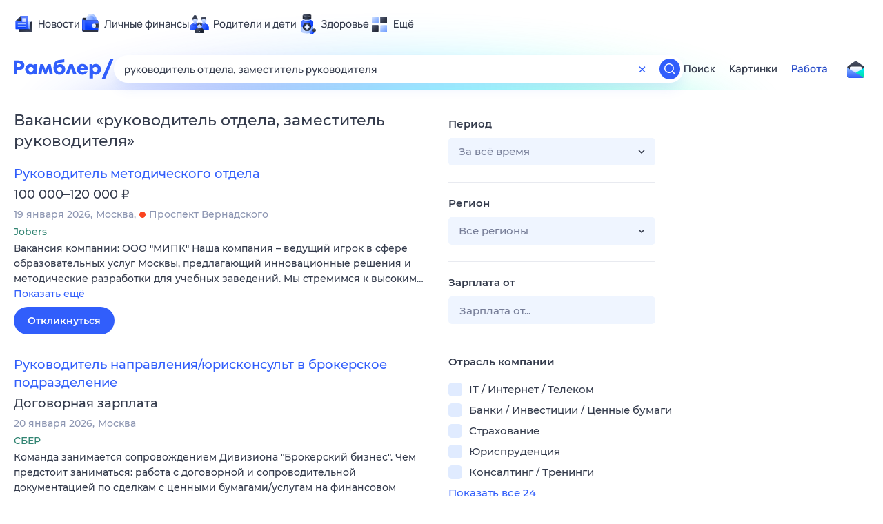

--- FILE ---
content_type: image/svg+xml
request_url: https://static.rambler.ru/assets/v2/logotypes/rambler.svg?2=
body_size: 1395
content:
<svg xmlns="http://www.w3.org/2000/svg" width="145" height="40" fill="none" viewBox="0 0 145 40">
  <path fill="#315EFB" fill-rule="evenodd" d="M132.532 34h-4.864l11.843-28h4.864l-11.843 28Zm-11.945-10.897c.683-.683 1.025-1.544 1.025-2.583 0-1.04-.342-1.901-1.025-2.584-.683-.683-1.544-1.025-2.583-1.025-1.039 0-1.901.342-2.584 1.025-.683.683-1.024 1.544-1.024 2.584 0 1.039.336 1.9 1.01 2.583.673.683 1.539 1.025 2.598 1.025 1.039 0 1.9-.342 2.583-1.025Zm1.949-9.482c1.135.654 2.059 1.578 2.771 2.771.712 1.193 1.068 2.569 1.068 4.128 0 1.558-.356 2.939-1.068 4.142-.712 1.203-1.636 2.127-2.771 2.771-1.136.645-2.319.967-3.551.967-1.828 0-3.281-.51-4.359-1.53v6.928h-4.82V13.014h4.243v1.732c1.155-1.404 2.8-2.107 4.936-2.107 1.232 0 2.415.328 3.551.982Zm-25.085 3.305c-.558.433-.952 1.063-1.183 1.891h6.466c-.173-.751-.534-1.362-1.083-1.833-.548-.472-1.275-.708-2.179-.708-.789 0-1.463.217-2.021.65Zm5.99-3.305a7.615 7.615 0 0 1 2.93 2.756c.731 1.184 1.097 2.517 1.097 3.998a8.44 8.44 0 0 1-.116 1.444H96.181c.173.943.553 1.674 1.14 2.193.587.52 1.323.78 2.209.78 1.289 0 2.241-.452 2.857-1.357h4.619a7.768 7.768 0 0 1-2.8 3.594c-1.29.914-2.868 1.371-4.734 1.371a8.428 8.428 0 0 1-4.013-.981 7.643 7.643 0 0 1-2.958-2.772c-.741-1.193-1.112-2.569-1.112-4.127 0-1.559.371-2.935 1.112-4.128a7.648 7.648 0 0 1 2.958-2.771 8.429 8.429 0 0 1 4.013-.982c1.424 0 2.747.328 3.969.982Zm-17.94-.607 5.6 15.011h-4.936l-3.146-8.978-3.147 8.978h-4.936l5.744-15.011h4.821ZM68.08 23.709a3.718 3.718 0 0 0 1.299-1.327 3.484 3.484 0 0 0 .477-1.776c0-.635-.159-1.231-.477-1.789a3.692 3.692 0 0 0-1.299-1.343 3.388 3.388 0 0 0-1.804-.505c-.654 0-1.256.169-1.804.505a3.708 3.708 0 0 0-1.299 1.343 3.564 3.564 0 0 0-.476 1.789c0 .635.159 1.227.476 1.776.318.548.751.991 1.299 1.327a3.38 3.38 0 0 0 1.804.505 3.38 3.38 0 0 0 1.804-.505Zm2.901-9.8a6.918 6.918 0 0 1 2.642 2.67c.644 1.146.967 2.459.967 3.941 0 1.558-.361 2.934-1.083 4.127a7.393 7.393 0 0 1-2.959 2.772c-1.251.654-2.655.981-4.214.981-1.771 0-3.315-.385-4.633-1.155-1.318-.769-2.338-1.895-3.06-3.377-.722-1.482-1.082-3.242-1.082-5.282 0-3.618.553-6.254 1.659-7.91 1.107-1.655 2.661-2.742 4.662-3.262 1.213-.307 3.483-.663 6.813-1.068L73.291 6v4.243a121.26 121.26 0 0 1-3.407.404c-2.579.289-4.233.53-4.965.722-1.039.289-1.785.775-2.237 1.458-.452.683-.717 1.583-.793 2.699.711-.885 1.496-1.535 2.352-1.949.856-.413 1.871-.62 3.045-.62 1.347 0 2.579.317 3.695.952Zm-17.435-.895 3.089 15.011h-4.648l-1.587-8.4-3.291 8.4h-2.367l-3.204-8.4-1.617 8.4h-4.589l3.088-15.011h4.244l3.319 8.545 3.349-8.545h4.214ZM27.437 23.103c.683-.683 1.025-1.544 1.025-2.583 0-1.04-.342-1.901-1.025-2.584-.683-.683-1.544-1.025-2.583-1.025-1.039 0-1.901.342-2.584 1.025-.683.683-1.024 1.544-1.024 2.584 0 1.039.341 1.9 1.024 2.583.683.683 1.545 1.025 2.584 1.025 1.039 0 1.9-.342 2.583-1.025Zm1.343-10.089h4.243v15.011H28.78v-1.703c-1.117 1.385-2.753 2.078-4.908 2.078-1.231 0-2.415-.322-3.55-.967-1.136-.644-2.06-1.568-2.771-2.771-.712-1.203-1.068-2.584-1.068-4.142 0-1.559.356-2.94 1.068-4.143.711-1.202 1.635-2.126 2.771-2.771 1.135-.644 2.319-.967 3.55-.967 2.136 0 3.772.693 4.908 2.079v-1.704ZM7.159 17.056c.962 0 1.707-.231 2.237-.693.529-.462.794-1.058.794-1.79 0-.712-.265-1.299-.794-1.761-.53-.462-1.275-.692-2.237-.692H5.052v4.936h2.107Zm.231-9.237c1.597 0 2.992.279 4.185.837 1.193.558 2.117 1.347 2.771 2.367.654 1.02.982 2.203.982 3.55s-.323 2.531-.967 3.551c-.645 1.02-1.569 1.814-2.771 2.381-1.203.568-2.603.852-4.2.852H5.052v6.668H0V7.819h7.39Z" clip-rule="evenodd"/>
</svg>
